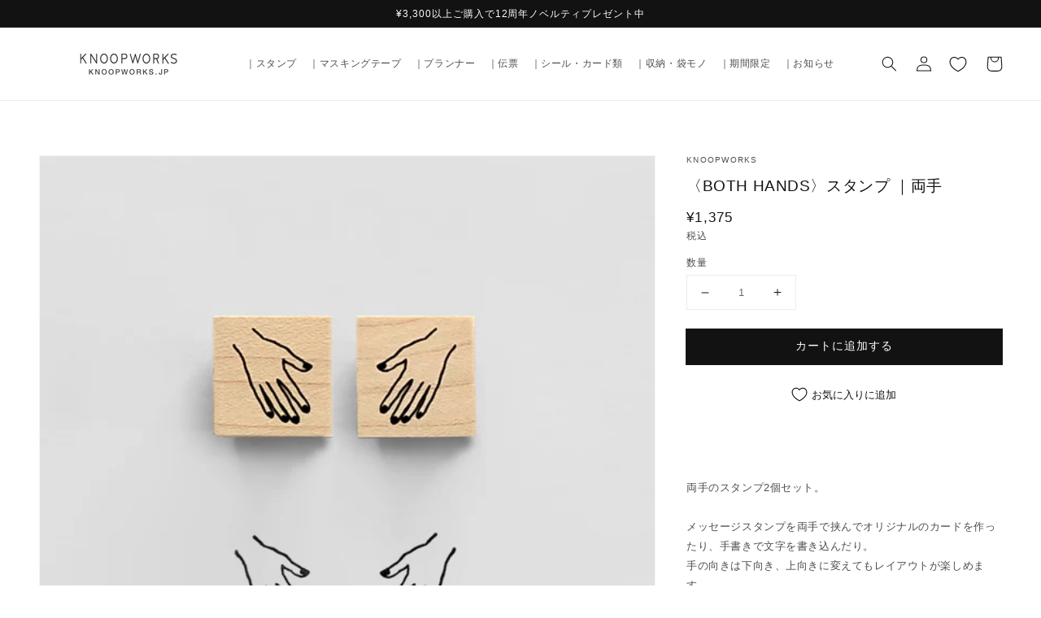

--- FILE ---
content_type: text/javascript
request_url: https://knoopworks.jp/cdn/shop/t/1/assets/app_wishlist-king_settings.js?v=141576407682084141881667848914
body_size: -774
content:
export default {"id":"128258605249/settings","themeId":"128258605249","moveToCart":false,"loginRequired":false,"sharedWishlistPageHandle":"shared-wishlist","wishlistPageHandle":"wishlist","klaviyo":false,"facebookPixel":false,"googleAnalytics":false,"appmateAnalytics":true}